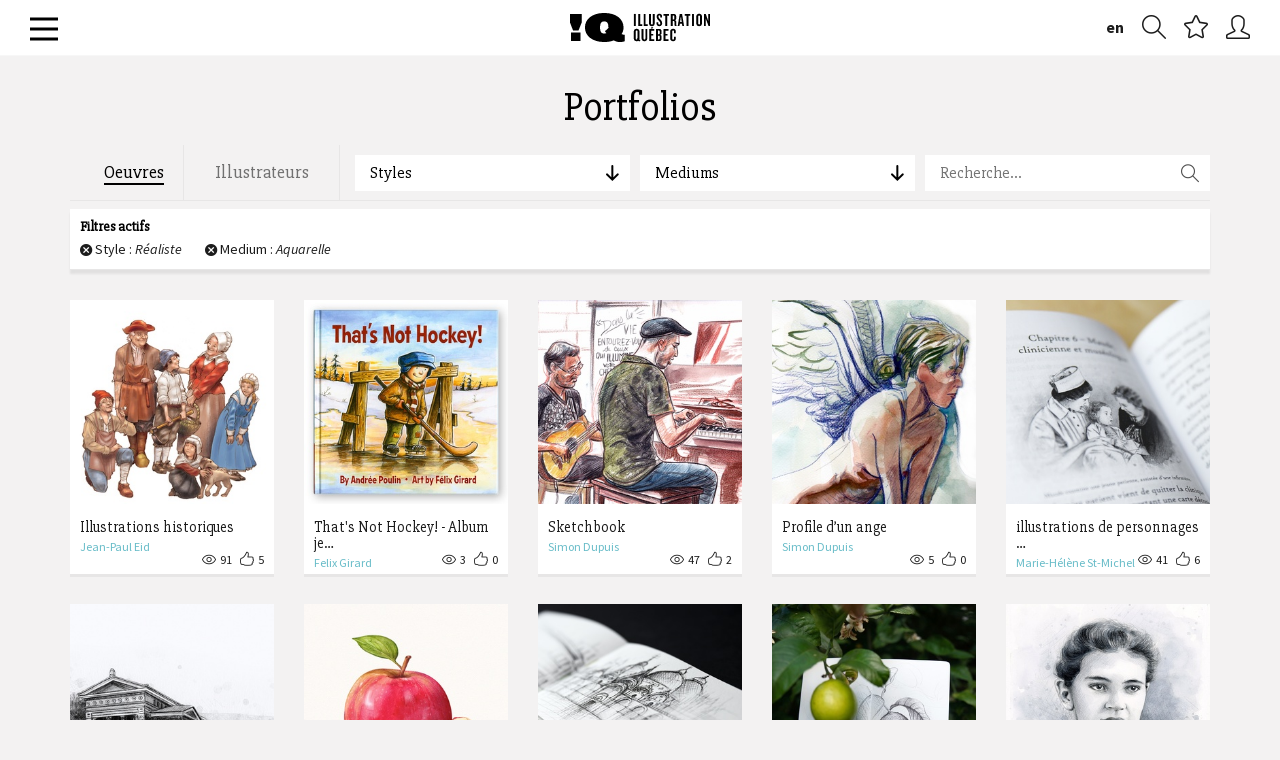

--- FILE ---
content_type: text/html; charset=utf-8
request_url: https://illustrationquebec.com/fr/portfolios/oeuvres/?medium=5&style=3
body_size: 12873
content:




<!DOCTYPE html>
<html lang="fr">
	<head>
		<!--
		DEBUG: False
		HOSTNAME: iq-linode
		NOW: 21 janvier 2026 13:17
		-->
		<meta charset="utf-8">
		<meta http-equiv="X-UA-Compatible" content="IE=edge">
		<meta name="viewport" content="width=device-width, initial-scale=1">
		<meta name="author" content="Illustration Québec - 2015">
		<meta name="google-site-verification" content="dyMxd2prq77IMMVGcmSHwgGqDOH2UIc8JW8jgYXUT94" />
		<meta name="msvalidate.01" content="395728E98C03DB9331932A1B1B820F4F" />

		<link rel="apple-touch-icon" sizes="57x57" href="/static/images/favicons/apple-icon-57x57.png">
		<link rel="apple-touch-icon" sizes="60x60" href="/static/images/favicons/apple-icon-60x60.png">
		<link rel="apple-touch-icon" sizes="72x72" href="/static/images/favicons/apple-icon-72x72.png">
		<link rel="apple-touch-icon" sizes="76x76" href="/static/images/favicons/apple-icon-76x76.png">
		<link rel="apple-touch-icon" sizes="114x114" href="/static/images/favicons/apple-icon-114x114.png">
		<link rel="apple-touch-icon" sizes="120x120" href="/static/images/favicons/apple-icon-120x120.png">
		<link rel="apple-touch-icon" sizes="144x144" href="/static/images/favicons/apple-icon-144x144.png">
		<link rel="apple-touch-icon" sizes="152x152" href="/static/images/favicons/apple-icon-152x152.png">
		<link rel="apple-touch-icon" sizes="180x180" href="/static/images/favicons/apple-icon-180x180.png">
		<link rel="icon" type="image/png" sizes="192x192"  href="/static/images/favicons/android-icon-192x192.png">
		<link rel="icon" type="image/png" sizes="32x32" href="/static/images/favicons/favicon-32x32.png">
		<link rel="icon" type="image/png" sizes="96x96" href="/static/images/favicons/favicon-96x96.png">
		<link rel="icon" type="image/png" sizes="16x16" href="/static/images/favicons/favicon-16x16.png">
		<link rel="manifest" href="/static/images/favicons/manifest.json">
		<meta name="msapplication-TileColor" content="#71cdda">
		<meta name="msapplication-TileImage" content="/static/images/favicons/ms-icon-144x144.png">
		<meta name="theme-color" content="#71cdda">

		<title>Illustration Québec - Oeuvres</title>
		
		<meta property="description" content="Nous représentons les meilleurs illustrateurs au Québec!" />
		

		
		<meta property="og:locale" content="fr_ca">
		<meta property="og:type" content="website">
		<meta property="og:title" content="Illustration Québec - Oeuvres">
		<meta property="og:site_name" content="Illustration Québec">
		
		<meta property="og:image" content="https://illustrationquebec.com/static/images/share-image.jpg?v=1" />
		
		
		<meta property="og:description" content="Nous représentons les meilleurs illustrateurs au Québec!" />
		

		<link href='//fonts.googleapis.com/css?family=Source+Sans+Pro:300,400,600,700,900,300italic,400italic,600italic,700italic,900italic|Source+Serif+Pro:400,600,700|Slabo+27px' rel='stylesheet' type='text/css'>
		<link rel="stylesheet" href="/static/CACHE/css/48789452b969.css" type="text/css" media="screen" />
		

		<!-- HTML5 shim and Respond.js IE8 support of HTML5 elements and media queries -->
		<!--[if lt IE 9]>
			<script src="https://oss.maxcdn.com/libs/html5shiv/3.7.0/html5shiv.js"></script>
			<script src="https://oss.maxcdn.com/libs/respond.js/1.4.2/respond.min.js"></script>
		<![endif]-->

		
		<script type="text/javascript">
		window.NREUM||(NREUM={}),__nr_require=function(t,e,n){function r(n){if(!e[n]){var o=e[n]={exports:{}};t[n][0].call(o.exports,function(e){var o=t[n][1][e];return r(o||e)},o,o.exports)}return e[n].exports}if("function"==typeof __nr_require)return __nr_require;for(var o=0;o<n.length;o++)r(n[o]);return r}({QJf3ax:[function(t,e){function n(t){function e(e,n,a){t&&t(e,n,a),a||(a={});for(var c=s(e),f=c.length,u=i(a,o,r),d=0;f>d;d++)c[d].apply(u,n);return u}function a(t,e){f[t]=s(t).concat(e)}function s(t){return f[t]||[]}function c(){return n(e)}var f={};return{on:a,emit:e,create:c,listeners:s,_events:f}}function r(){return{}}var o="nr@context",i=t("gos");e.exports=n()},{gos:"7eSDFh"}],ee:[function(t,e){e.exports=t("QJf3ax")},{}],3:[function(t){function e(t){try{i.console&&console.log(t)}catch(e){}}var n,r=t("ee"),o=t(1),i={};try{n=localStorage.getItem("__nr_flags").split(","),console&&"function"==typeof console.log&&(i.console=!0,-1!==n.indexOf("dev")&&(i.dev=!0),-1!==n.indexOf("nr_dev")&&(i.nrDev=!0))}catch(a){}i.nrDev&&r.on("internal-error",function(t){e(t.stack)}),i.dev&&r.on("fn-err",function(t,n,r){e(r.stack)}),i.dev&&(e("NR AGENT IN DEVELOPMENT MODE"),e("flags: "+o(i,function(t){return t}).join(", ")))},{1:22,ee:"QJf3ax"}],4:[function(t){function e(t,e,n,i,s){try{c?c-=1:r("err",[s||new UncaughtException(t,e,n)])}catch(f){try{r("ierr",[f,(new Date).getTime(),!0])}catch(u){}}return"function"==typeof a?a.apply(this,o(arguments)):!1}function UncaughtException(t,e,n){this.message=t||"Uncaught error with no additional information",this.sourceURL=e,this.line=n}function n(t){r("err",[t,(new Date).getTime()])}var r=t("handle"),o=t(6),i=t("ee"),a=window.onerror,s=!1,c=0;t("loader").features.err=!0,t(5),window.onerror=e;try{throw new Error}catch(f){"stack"in f&&(t(1),t(2),"addEventListener"in window&&t(3),window.XMLHttpRequest&&XMLHttpRequest.prototype&&XMLHttpRequest.prototype.addEventListener&&window.XMLHttpRequest&&XMLHttpRequest.prototype&&XMLHttpRequest.prototype.addEventListener&&!/CriOS/.test(navigator.userAgent)&&t(4),s=!0)}i.on("fn-start",function(){s&&(c+=1)}),i.on("fn-err",function(t,e,r){s&&(this.thrown=!0,n(r))}),i.on("fn-end",function(){s&&!this.thrown&&c>0&&(c-=1)}),i.on("internal-error",function(t){r("ierr",[t,(new Date).getTime(),!0])})},{1:9,2:8,3:6,4:10,5:3,6:23,ee:"QJf3ax",handle:"D5DuLP",loader:"G9z0Bl"}],5:[function(t){function e(){}if(window.performance&&window.performance.timing&&window.performance.getEntriesByType){var n=t("ee"),r=t("handle"),o=t(1),i=t(2);t("loader").features.stn=!0,t(3);var a=Event;n.on("fn-start",function(t){var e=t[0];e instanceof a&&(this.bstStart=Date.now())}),n.on("fn-end",function(t,e){var n=t[0];n instanceof a&&r("bst",[n,e,this.bstStart,Date.now()])}),o.on("fn-start",function(t,e,n){this.bstStart=Date.now(),this.bstType=n}),o.on("fn-end",function(t,e){r("bstTimer",[e,this.bstStart,Date.now(),this.bstType])}),i.on("fn-start",function(){this.bstStart=Date.now()}),i.on("fn-end",function(t,e){r("bstTimer",[e,this.bstStart,Date.now(),"requestAnimationFrame"])}),n.on("pushState-start",function(){this.time=Date.now(),this.startPath=location.pathname+location.hash}),n.on("pushState-end",function(){r("bstHist",[location.pathname+location.hash,this.startPath,this.time])}),"addEventListener"in window.performance&&(window.performance.addEventListener("webkitresourcetimingbufferfull",function(){r("bstResource",[window.performance.getEntriesByType("resource")]),window.performance.webkitClearResourceTimings()},!1),window.performance.addEventListener("resourcetimingbufferfull",function(){r("bstResource",[window.performance.getEntriesByType("resource")]),window.performance.clearResourceTimings()},!1)),document.addEventListener("scroll",e,!1),document.addEventListener("keypress",e,!1),document.addEventListener("click",e,!1)}},{1:9,2:8,3:7,ee:"QJf3ax",handle:"D5DuLP",loader:"G9z0Bl"}],6:[function(t,e){function n(t){i.inPlace(t,["addEventListener","removeEventListener"],"-",r)}function r(t){return t[1]}var o=t("ee").create(),i=t(1)(o),a=t("gos");if(e.exports=o,n(window),"getPrototypeOf"in Object){for(var s=document;s&&!s.hasOwnProperty("addEventListener");)s=Object.getPrototypeOf(s);s&&n(s);for(var c=XMLHttpRequest.prototype;c&&!c.hasOwnProperty("addEventListener");)c=Object.getPrototypeOf(c);c&&n(c)}else XMLHttpRequest.prototype.hasOwnProperty("addEventListener")&&n(XMLHttpRequest.prototype);o.on("addEventListener-start",function(t,e){function n(){return s}if(t[1]){var r=t[1];if("function"==typeof r){var s=a(r,"nr@wrapped",function(){return i(r,"fn-",n,r.name||"anonymous")});this.wrapped=t[1]=s,o.emit("initEventContext",[t,e],this.wrapped)}else"function"==typeof r.handleEvent&&i.inPlace(r,["handleEvent"],"fn-")}}),o.on("removeEventListener-start",function(t){var e=this.wrapped;e&&(t[1]=e)})},{1:24,ee:"QJf3ax",gos:"7eSDFh"}],7:[function(t,e){var n=t("ee").create(),r=t(1)(n);e.exports=n,r.inPlace(window.history,["pushState","replaceState"],"-")},{1:24,ee:"QJf3ax"}],8:[function(t,e){var n=t("ee").create(),r=t(1)(n);e.exports=n,r.inPlace(window,["requestAnimationFrame","mozRequestAnimationFrame","webkitRequestAnimationFrame","msRequestAnimationFrame"],"raf-"),n.on("raf-start",function(t){t[0]=r(t[0],"fn-")})},{1:24,ee:"QJf3ax"}],9:[function(t,e){function n(t,e,n){t[0]=i(t[0],"fn-",null,n)}function r(t,e,n){function r(){return a}this.ctx={};var a={"nr@context":this.ctx};o.emit("initTimerContext",[t,n],a),t[0]=i(t[0],"fn-",r,n)}var o=t("ee").create(),i=t(1)(o);e.exports=o,i.inPlace(window,["setTimeout","setImmediate"],"setTimer-"),i.inPlace(window,["setInterval"],"setInterval-"),i.inPlace(window,["clearTimeout","clearImmediate"],"clearTimeout-"),o.on("setInterval-start",n),o.on("setTimer-start",r)},{1:24,ee:"QJf3ax"}],10:[function(t,e){function n(){f.inPlace(this,p,"fn-",o)}function r(t,e){f.inPlace(e,["onreadystatechange"],"fn-")}function o(t,e){return e}function i(t,e){for(var n in t)e[n]=t[n];return e}var a=t("ee").create(),s=t(1),c=t(2),f=c(a),u=c(s),d=window.XMLHttpRequest,p=["onload","onerror","onabort","onloadstart","onloadend","onprogress","ontimeout"];e.exports=a,window.XMLHttpRequest=function(t){var e=new d(t);try{a.emit("new-xhr",[],e),e.hasOwnProperty("addEventListener")&&u.inPlace(e,["addEventListener","removeEventListener"],"-",o),e.addEventListener("readystatechange",n,!1)}catch(r){try{a.emit("internal-error",[r])}catch(i){}}return e},i(d,XMLHttpRequest),XMLHttpRequest.prototype=d.prototype,f.inPlace(XMLHttpRequest.prototype,["open","send"],"-xhr-",o),a.on("send-xhr-start",r),a.on("open-xhr-start",r)},{1:6,2:24,ee:"QJf3ax"}],11:[function(t){function e(t){var e=this.params,r=this.metrics;if(!this.ended){this.ended=!0;for(var i=0;c>i;i++)t.removeEventListener(s[i],this.listener,!1);if(!e.aborted){if(r.duration=(new Date).getTime()-this.startTime,4===t.readyState){e.status=t.status;var a=t.responseType,f="arraybuffer"===a||"blob"===a||"json"===a?t.response:t.responseText,u=n(f);if(u&&(r.rxSize=u),this.sameOrigin){var d=t.getResponseHeader("X-NewRelic-App-Data");d&&(e.cat=d.split(", ").pop())}}else e.status=0;r.cbTime=this.cbTime,o("xhr",[e,r,this.startTime])}}}function n(t){if("string"==typeof t&&t.length)return t.length;if("object"!=typeof t)return void 0;if("undefined"!=typeof ArrayBuffer&&t instanceof ArrayBuffer&&t.byteLength)return t.byteLength;if("undefined"!=typeof Blob&&t instanceof Blob&&t.size)return t.size;if("undefined"!=typeof FormData&&t instanceof FormData)return void 0;try{return JSON.stringify(t).length}catch(e){return void 0}}function r(t,e){var n=i(e),r=t.params;r.host=n.hostname+":"+n.port,r.pathname=n.pathname,t.sameOrigin=n.sameOrigin}if(window.XMLHttpRequest&&XMLHttpRequest.prototype&&XMLHttpRequest.prototype.addEventListener&&!/CriOS/.test(navigator.userAgent)){t("loader").features.xhr=!0;var o=t("handle"),i=t(2),a=t("ee"),s=["load","error","abort","timeout"],c=s.length,f=t(1),u=window.XMLHttpRequest;t(4),t(3),a.on("new-xhr",function(){this.totalCbs=0,this.called=0,this.cbTime=0,this.end=e,this.ended=!1,this.xhrGuids={}}),a.on("open-xhr-start",function(t){this.params={method:t[0]},r(this,t[1]),this.metrics={}}),a.on("open-xhr-end",function(t,e){"loader_config"in NREUM&&"xpid"in NREUM.loader_config&&this.sameOrigin&&e.setRequestHeader("X-NewRelic-ID",NREUM.loader_config.xpid)}),a.on("send-xhr-start",function(t,e){var r=this.metrics,o=t[0],i=this;if(r&&o){var f=n(o);f&&(r.txSize=f)}this.startTime=(new Date).getTime(),this.listener=function(t){try{"abort"===t.type&&(i.params.aborted=!0),("load"!==t.type||i.called===i.totalCbs&&(i.onloadCalled||"function"!=typeof e.onload))&&i.end(e)}catch(n){try{a.emit("internal-error",[n])}catch(r){}}};for(var u=0;c>u;u++)e.addEventListener(s[u],this.listener,!1)}),a.on("xhr-cb-time",function(t,e,n){this.cbTime+=t,e?this.onloadCalled=!0:this.called+=1,this.called!==this.totalCbs||!this.onloadCalled&&"function"==typeof n.onload||this.end(n)}),a.on("xhr-load-added",function(t,e){var n=""+f(t)+!!e;this.xhrGuids&&!this.xhrGuids[n]&&(this.xhrGuids[n]=!0,this.totalCbs+=1)}),a.on("xhr-load-removed",function(t,e){var n=""+f(t)+!!e;this.xhrGuids&&this.xhrGuids[n]&&(delete this.xhrGuids[n],this.totalCbs-=1)}),a.on("addEventListener-end",function(t,e){e instanceof u&&"load"===t[0]&&a.emit("xhr-load-added",[t[1],t[2]],e)}),a.on("removeEventListener-end",function(t,e){e instanceof u&&"load"===t[0]&&a.emit("xhr-load-removed",[t[1],t[2]],e)}),a.on("fn-start",function(t,e,n){e instanceof u&&("onload"===n&&(this.onload=!0),("load"===(t[0]&&t[0].type)||this.onload)&&(this.xhrCbStart=(new Date).getTime()))}),a.on("fn-end",function(t,e){this.xhrCbStart&&a.emit("xhr-cb-time",[(new Date).getTime()-this.xhrCbStart,this.onload,e],e)})}},{1:"XL7HBI",2:12,3:10,4:6,ee:"QJf3ax",handle:"D5DuLP",loader:"G9z0Bl"}],12:[function(t,e){e.exports=function(t){var e=document.createElement("a"),n=window.location,r={};e.href=t,r.port=e.port;var o=e.href.split("://");return!r.port&&o[1]&&(r.port=o[1].split("/")[0].split("@").pop().split(":")[1]),r.port&&"0"!==r.port||(r.port="https"===o[0]?"443":"80"),r.hostname=e.hostname||n.hostname,r.pathname=e.pathname,r.protocol=o[0],"/"!==r.pathname.charAt(0)&&(r.pathname="/"+r.pathname),r.sameOrigin=!e.hostname||e.hostname===document.domain&&e.port===n.port&&e.protocol===n.protocol,r}},{}],13:[function(t,e){function n(t){return function(){r(t,[(new Date).getTime()].concat(i(arguments)))}}var r=t("handle"),o=t(1),i=t(2);"undefined"==typeof window.newrelic&&(newrelic=window.NREUM);var a=["setPageViewName","addPageAction","setCustomAttribute","finished","addToTrace","inlineHit","noticeError"];o(a,function(t,e){window.NREUM[e]=n("api-"+e)}),e.exports=window.NREUM},{1:22,2:23,handle:"D5DuLP"}],gos:[function(t,e){e.exports=t("7eSDFh")},{}],"7eSDFh":[function(t,e){function n(t,e,n){if(r.call(t,e))return t[e];var o=n();if(Object.defineProperty&&Object.keys)try{return Object.defineProperty(t,e,{value:o,writable:!0,enumerable:!1}),o}catch(i){}return t[e]=o,o}var r=Object.prototype.hasOwnProperty;e.exports=n},{}],D5DuLP:[function(t,e){function n(t,e,n){return r.listeners(t).length?r.emit(t,e,n):void(r.q&&(r.q[t]||(r.q[t]=[]),r.q[t].push(e)))}var r=t("ee").create();e.exports=n,n.ee=r,r.q={}},{ee:"QJf3ax"}],handle:[function(t,e){e.exports=t("D5DuLP")},{}],XL7HBI:[function(t,e){function n(t){var e=typeof t;return!t||"object"!==e&&"function"!==e?-1:t===window?0:i(t,o,function(){return r++})}var r=1,o="nr@id",i=t("gos");e.exports=n},{gos:"7eSDFh"}],id:[function(t,e){e.exports=t("XL7HBI")},{}],G9z0Bl:[function(t,e){function n(){var t=p.info=NREUM.info,e=f.getElementsByTagName("script")[0];if(t&&t.licenseKey&&t.applicationID&&e){s(d,function(e,n){e in t||(t[e]=n)});var n="https"===u.split(":")[0]||t.sslForHttp;p.proto=n?"https://":"http://",a("mark",["onload",i()]);var r=f.createElement("script");r.src=p.proto+t.agent,e.parentNode.insertBefore(r,e)}}function r(){"complete"===f.readyState&&o()}function o(){a("mark",["domContent",i()])}function i(){return(new Date).getTime()}var a=t("handle"),s=t(1),c=window,f=c.document;t(2);var u=(""+location).split("?")[0],d={beacon:"bam.nr-data.net",errorBeacon:"bam.nr-data.net",agent:"js-agent.newrelic.com/nr-768.min.js"},p=e.exports={offset:i(),origin:u,features:{}};f.addEventListener?(f.addEventListener("DOMContentLoaded",o,!1),c.addEventListener("load",n,!1)):(f.attachEvent("onreadystatechange",r),c.attachEvent("onload",n)),a("mark",["firstbyte",i()])},{1:22,2:13,handle:"D5DuLP"}],loader:[function(t,e){e.exports=t("G9z0Bl")},{}],22:[function(t,e){function n(t,e){var n=[],o="",i=0;for(o in t)r.call(t,o)&&(n[i]=e(o,t[o]),i+=1);return n}var r=Object.prototype.hasOwnProperty;e.exports=n},{}],23:[function(t,e){function n(t,e,n){e||(e=0),"undefined"==typeof n&&(n=t?t.length:0);for(var r=-1,o=n-e||0,i=Array(0>o?0:o);++r<o;)i[r]=t[e+r];return i}e.exports=n},{}],24:[function(t,e){function n(t){return!(t&&"function"==typeof t&&t.apply&&!t[i])}var r=t("ee"),o=t(1),i="nr@original",a=Object.prototype.hasOwnProperty;e.exports=function(t){function e(t,e,r,a){function nrWrapper(){var n,i,s,f;try{i=this,n=o(arguments),s=r&&r(n,i)||{}}catch(d){u([d,"",[n,i,a],s])}c(e+"start",[n,i,a],s);try{return f=t.apply(i,n)}catch(p){throw c(e+"err",[n,i,p],s),p}finally{c(e+"end",[n,i,f],s)}}return n(t)?t:(e||(e=""),nrWrapper[i]=t,f(t,nrWrapper),nrWrapper)}function s(t,r,o,i){o||(o="");var a,s,c,f="-"===o.charAt(0);for(c=0;c<r.length;c++)s=r[c],a=t[s],n(a)||(t[s]=e(a,f?s+o:o,i,s))}function c(e,n,r){try{t.emit(e,n,r)}catch(o){u([o,e,n,r])}}function f(t,e){if(Object.defineProperty&&Object.keys)try{var n=Object.keys(t);return n.forEach(function(n){Object.defineProperty(e,n,{get:function(){return t[n]},set:function(e){return t[n]=e,e}})}),e}catch(r){u([r])}for(var o in t)a.call(t,o)&&(e[o]=t[o]);return e}function u(e){try{t.emit("internal-error",e)}catch(n){}}return t||(t=r),e.inPlace=s,e.flag=i,e}},{1:23,ee:"QJf3ax"}]},{},["G9z0Bl",4,11,5]);
		;NREUM.info={beacon:"bam.nr-data.net",errorBeacon:"bam.nr-data.net",licenseKey:"b3d31a974a",applicationID:"13123347",sa:1,agent:"js-agent.newrelic.com/nr-768.min.js"}
		</script>

		
		<script src="/static/vendors/jquery/dist/jquery.min.js"></script>
		<script data-main="/static/js/init" src="/static/vendors/requirejs/require.js"></script>
		<script type="text/javascript" src="//maps.googleapis.com/maps/api/js?sensor=true&language=fr"></script>

		<script src="/static/js/locales/fr.js"></script>
		<script src="/static/hitcount/hitcount-jquery.js"></script>
		<script src="/static/vendors/prefixfree/prefixfree.min.js"></script>
		
		<script>
		var BASE_TITLE = "Illustration Québec";
		var LANGUAGE_CODE = "fr";
		var STATIC_URL = "/static/";
		var CURRENT_DOMAIN = "illustrationquebec.com";
		</script>
		
		

	</head>

	<body class="fr ">

		




<section id="primary-nav" class="">

	<div class="inner-relative auto-height">

		<a href="#" id="burger"><span></span></a>

		<h1 id="brand">
			<a href="/fr/"><img src="/static/svg/logo-iq.svg" alt="Illustration Québec" class="svg"></a>
		</h1>

		<nav id="utils">
			<ul class="unstyled">				
				
				
				
				
					
				
					
					<a href="/en/portfolios/oeuvres/" class="language-switch hidden-xs">en</a>
					
											
				
				<li><a href="/fr/portfolios/oeuvres/" class="add-to-favorites hint--bounce hint--left hidden-xs" data-hint="Recherche" data-open-search-modal><i class="icon-zoom"></i></a></li>
				<li><a href="#" id="nav-favorites" class="hint--bounce hint--left" data-hint="Favoris"><i class="icon-star"></i></a></li>
				
				<li><a href="/fr/connexion/" class="hint--bounce hint--left" data-hint="Connexion"><i class="icon-user"></i></a></li>
				
				
			</ul>
		</nav>

	</div>

</section>

<nav id="menu-content" class="hide">

	<div class="container-fluid">

		<div class="row">

			<section class="col-sm-3">

				




<header>
	<h3><a href="/fr/a-propos/" class="dropdown-toggle" data-toggle="dropdown" role="button" aria-expanded="false">À propos</a></h3>
</header>

<ul class="sub-menu unstyled" role="menu">
	
	
	<li><a href="/fr/a-propos/lassociation/">L&#39;Association</a></li>
	
	<li><a href="/fr/a-propos/historique/">Historique</a></li>
	
	<li><a href="/fr/a-propos/services/">Les avantages d&#39;être membre</a></li>
	
	<li><a href="/fr/a-propos/equipe-et-partenaires/">Équipe et partenaires</a></li>
	
	<li><a href="/fr/a-propos/nous-joindre/">Nous joindre</a></li>
	
</ul>

			</section>

			<section class="col-sm-3">

				




<header>
	<h3><a href="/fr/portfolios/oeuvres/" class="dropdown-toggle" data-toggle="dropdown" role="button" aria-expanded="false">Portfolios</a></h3>
</header>

<ul class="unstyled">
	<li><a href="/fr/portfolios/oeuvres/" class="btn-cta block with-chevron">Voir toutes les oeuvres <i class="icon-arrow-right"></i></a></li>
	<li><a href="/fr/portfolios/auteurs/" class="btn-cta block with-chevron">Voir tous les illustrateurs <i class="icon-arrow-right"></i></a></li>
	
	<li><a href="/fr/inscription/" class="btn-cta block with-chevron"><strong>Devenir membre</strong> <i class="icon-user"></i></a></li>
	
	
</ul>







			</section>

			<section class="col-sm-3">

				



<header>
	<h3><a href="/fr/activites/">Activités</a></h3>
</header>

<ul class="sub-menu no-border unstyled">
	
	
	<li><a href="/fr/activites/categorie/actualites/">Actualités</a></li>
	
	<li><a href="/fr/activites/categorie/developpement-professionnel/">Développement professionnel</a></li>
	
	<li><a href="/fr/activites/categorie/evenements/">Événements</a></li>
	
	<li><a href="/fr/activites/categorie/expositions/">Expositions</a></li>
	
	<li><a href="/fr/activites/categorie/entrevues/">Entrevues</a></li>
	
	<li><a href="/fr/activites/categorie/communique-de-presse/"></a></li>
						
</ul>

			</section>

			<section class="col-sm-3">

				



<header>
	<h3><a href="/fr/outils/" class="dropdown-toggle" data-toggle="dropdown" role="button" aria-expanded="false">Outils</a></h3>
</header>

<ul class="sub-menu unstyled" role="menu">
	
	
	<li><a href="/fr/outils/kit-de-survie/">Kit de survie</a></li>
	
	<li><a href="/fr/outils/contrats/">Contrats</a></li>
	
	<li><a href="/fr/outils/facture/">Facture</a></li>
	
	<li><a href="/fr/outils/grille-tarifaire/">Grilles tarifaires : références</a></li>
	
	<li><a href="/fr/outils/liens-utiles/">Liens utiles</a></li>
	
	<li><a href="/fr/outils/babillard/">Babillard</a></li>
	
</ul>
				

<nav id="social-links" class="clearfix">
	<h4>Suivez-nous</h4>
	<ul class="unstyled">
		<li><a href="https://www.facebook.com/IllustrationQuebec?fref=ts" target="_blank"><i class="icon-facebook"></i></a></li>
		<li><a href="https://twitter.com/illustrationqc" target="_blank"><i class="icon-twitter"></i></a></li>
		<li><a href="https://vimeo.com/illustrationquebec" target="_blank"><i class="icon-vimeo"></i></a></li>
		<li><a href="https://www.instagram.com/illustrationquebec" target="_blank"><i class="ion-social-instagram"></i></a></li>
	</ul>
</nav>


			</section>

				


		</div>

	</div>

</nav>


		

		
		<main id="main-content" role="main">
			

<span data-ajax-container>

	


<section id="portfolios-index" class="container">

	<div class="row">
		<header class="page-header">
			<h1 id="results-title">Portfolios</h1>
		</header>
	</div>

	<div class="row">
		


<!-- _menu-filtre.html -->
<nav id="portfolios-filters" class="col-xs-12">

	<aside id="filter-tabs" class="col-xs-12 col-sm-4 col-md-3">
		<ul class="unstyled">
			<li><a href="/fr/portfolios/oeuvres/" data-title="Oeuvres" class="active">Oeuvres</a></li>
			<li><a href="/fr/portfolios/auteurs/" data-title="Illustrateurs" class="">Illustrateurs</a></li>
		</ul>
	</aside>

	<aside id="filter-dropdowns" class="col-xs-12 col-sm-8 col-md-9">

		

		<ul class="unstyled filtres-menu">

			<li class="col-sm-4">
				<a class="filters-dropdown">Styles <i class="icon-arrow-left"></i></a>
				<div class="menu-content">
					<aside class="col-md-6">
						<h4>Plus populaires</h4>
						




<div class="scroll-area">
	
		<h5>A</h5>

		<ul class="unstyled">
			
			  <li class=""><a href="/fr/portfolios/oeuvres/?style=7&medium=5">Animation</a></li>
			
			  <li class=""><a href="/fr/portfolios/oeuvres/?style=10&medium=5">Art graphique</a></li>
			
		</ul>
	
		<h5>B</h5>

		<ul class="unstyled">
			
			  <li class=""><a href="/fr/portfolios/oeuvres/?style=14&medium=5">Bande dessinée</a></li>
			
		</ul>
	
		<h5>C</h5>

		<ul class="unstyled">
			
			  <li class=""><a href="/fr/portfolios/oeuvres/?style=17&medium=5">Caricature</a></li>
			
		</ul>
	
		<h5>D</h5>

		<ul class="unstyled">
			
			  <li class=""><a href="/fr/portfolios/oeuvres/?style=20&medium=5">Dessin 3 D</a></li>
			
		</ul>
	
		<h5>F</h5>

		<ul class="unstyled">
			
			  <li class=""><a href="/fr/portfolios/oeuvres/?style=23&medium=5">Fantaisiste</a></li>
			
		</ul>
	
		<h5>H</h5>

		<ul class="unstyled">
			
			  <li class=""><a href="/fr/portfolios/oeuvres/?style=25&medium=5">Humoristique</a></li>
			
		</ul>
	
		<h5>S</h5>

		<ul class="unstyled">
			
			  <li class=""><a href="/fr/portfolios/oeuvres/?style=28&medium=5">Satirique</a></li>
			
			  <li class=""><a href="/fr/portfolios/oeuvres/?style=29&medium=5">Storyboard</a></li>
			
		</ul>
	

	<ul class="unstyled">
		<li><a href="/fr/portfolios/oeuvres/?style=&medium=5">Tous</a></li>
	</ul>

</div>
					</aside>
				<aside class="col-md-6">
					<h4>Ordre alphabétique</h4>
					




<div class="scroll-area">
	
		<h5>A</h5>

		<ul class="unstyled">
			
			  <li class=""><a href="/fr/portfolios/oeuvres/?style=5&medium=5">Abstrait</a></li>
			
			  <li class=""><a href="/fr/portfolios/oeuvres/?style=7&medium=5">Animation</a></li>
			
			  <li class=""><a href="/fr/portfolios/oeuvres/?style=10&medium=5">Art graphique</a></li>
			
			  <li class=""><a href="/fr/portfolios/oeuvres/?style=8&medium=5">Art naïf</a></li>
			
			  <li class=""><a href="/fr/portfolios/oeuvres/?style=9&medium=5">Arts décoratifs</a></li>
			
		</ul>
	
		<h5>B</h5>

		<ul class="unstyled">
			
			  <li class=""><a href="/fr/portfolios/oeuvres/?style=14&medium=5">Bande dessinée</a></li>
			
			  <li class=""><a href="/fr/portfolios/oeuvres/?style=15&medium=5">Beaux-arts</a></li>
			
		</ul>
	
		<h5>C</h5>

		<ul class="unstyled">
			
			  <li class=""><a href="/fr/portfolios/oeuvres/?style=16&medium=5">Calligraphie</a></li>
			
			  <li class=""><a href="/fr/portfolios/oeuvres/?style=17&medium=5">Caricature</a></li>
			
			  <li class=""><a href="/fr/portfolios/oeuvres/?style=18&medium=5">Conceptuel</a></li>
			
		</ul>
	
		<h5>D</h5>

		<ul class="unstyled">
			
			  <li class=""><a href="/fr/portfolios/oeuvres/?style=19&medium=5">Design</a></li>
			
			  <li class=""><a href="/fr/portfolios/oeuvres/?style=20&medium=5">Dessin 3 D</a></li>
			
			  <li class=""><a href="/fr/portfolios/oeuvres/?style=21&medium=5">Dessin animé</a></li>
			
			  <li class=""><a href="/fr/portfolios/oeuvres/?style=22&medium=5">Dessin au trait</a></li>
			
		</ul>
	
		<h5>E</h5>

		<ul class="unstyled">
			
			  <li class=""><a href="/fr/portfolios/oeuvres/?style=12&medium=5">Effets Spéciaux</a></li>
			
		</ul>
	
		<h5>F</h5>

		<ul class="unstyled">
			
			  <li class=""><a href="/fr/portfolios/oeuvres/?style=23&medium=5">Fantaisiste</a></li>
			
			  <li class=""><a href="/fr/portfolios/oeuvres/?style=24&medium=5">Figuratif</a></li>
			
		</ul>
	
		<h5>G</h5>

		<ul class="unstyled">
			
			  <li class=""><a href="/fr/portfolios/oeuvres/?style=13&medium=5">Gravure</a></li>
			
		</ul>
	
		<h5>H</h5>

		<ul class="unstyled">
			
			  <li class=""><a href="/fr/portfolios/oeuvres/?style=25&medium=5">Humoristique</a></li>
			
		</ul>
	
		<h5>I</h5>

		<ul class="unstyled">
			
			  <li class=""><a href="/fr/portfolios/oeuvres/?style=26&medium=5">Impressioniste</a></li>
			
		</ul>
	
		<h5>P</h5>

		<ul class="unstyled">
			
			  <li class=""><a href="/fr/portfolios/oeuvres/?style=27&medium=5">Pointillisme</a></li>
			
			  <li class=""><a href="/fr/portfolios/oeuvres/?style=6&medium=5">Pop art</a></li>
			
		</ul>
	
		<h5>R</h5>

		<ul class="unstyled">
			
			  <li class="selected"><a href="/fr/portfolios/oeuvres/?style=3&medium=5">Réaliste</a></li>
			
		</ul>
	
		<h5>S</h5>

		<ul class="unstyled">
			
			  <li class=""><a href="/fr/portfolios/oeuvres/?style=28&medium=5">Satirique</a></li>
			
			  <li class=""><a href="/fr/portfolios/oeuvres/?style=29&medium=5">Storyboard</a></li>
			
			  <li class=""><a href="/fr/portfolios/oeuvres/?style=30&medium=5">Stylisé</a></li>
			
			  <li class=""><a href="/fr/portfolios/oeuvres/?style=31&medium=5">Surréaliste</a></li>
			
		</ul>
	

	<ul class="unstyled">
		<li><a href="/fr/portfolios/oeuvres/?style=&medium=5">Tous</a></li>
	</ul>

</div>
				</aside>
				</div>
			</li>

			<li class="col-sm-4">
				<a class="filters-dropdown">Mediums <i class="icon-arrow-left"></i></a>
				<div class="menu-content">
					<aside class="col-md-6">
						<h4>Plus populaires</h4>
					




<div class="scroll-area">
	
		<h5>A</h5>
		<ul class="unstyled">
	        
	          <li class="selected" ><a href="/fr/portfolios/oeuvres/?style=3&medium=5">Aquarelle</a></li>
	        
	          <li class="" ><a href="/fr/portfolios/oeuvres/?style=3&medium=7">Art vectoriel</a></li>
	        
	    </ul>
	
		<h5>C</h5>
		<ul class="unstyled">
	        
	          <li class="" ><a href="/fr/portfolios/oeuvres/?style=3&medium=9">Crayons de couleur</a></li>
	        
	    </ul>
	
		<h5>I</h5>
		<ul class="unstyled">
	        
	          <li class="" ><a href="/fr/portfolios/oeuvres/?style=3&medium=17">Illustration photographique</a></li>
	        
	    </ul>
	
		<h5>P</h5>
		<ul class="unstyled">
	        
	          <li class="" ><a href="/fr/portfolios/oeuvres/?style=3&medium=20">Pastel</a></li>
	        
	    </ul>
	
		<h5>T</h5>
		<ul class="unstyled">
	        
	          <li class="" ><a href="/fr/portfolios/oeuvres/?style=3&medium=28">Techniques mixtes</a></li>
	        
	    </ul>
	
	<ul class="unstyled">
		<li><a href="/fr/portfolios/oeuvres/?style=3&medium=">Tous</a></li>
	</ul>
</div>

					</aside>
					<aside class="col-md-6">
						<h4>Ordre alphabétique</h4>
						




<div class="scroll-area">
	
		<h5>A</h5>
		<ul class="unstyled">
	        
	          <li class="selected" ><a href="/fr/portfolios/oeuvres/?style=3&medium=5">Aquarelle</a></li>
	        
	          <li class="" ><a href="/fr/portfolios/oeuvres/?style=3&medium=6">Art numérique</a></li>
	        
	          <li class="" ><a href="/fr/portfolios/oeuvres/?style=3&medium=7">Art vectoriel</a></li>
	        
	          <li class="" ><a href="/fr/portfolios/oeuvres/?style=3&medium=3">Au crayon</a></li>
	        
	          <li class="" ><a href="/fr/portfolios/oeuvres/?style=3&medium=4">Aérographie</a></li>
	        
	    </ul>
	
		<h5>C</h5>
		<ul class="unstyled">
	        
	          <li class="" ><a href="/fr/portfolios/oeuvres/?style=3&medium=8">Collage</a></li>
	        
	          <li class="" ><a href="/fr/portfolios/oeuvres/?style=3&medium=9">Crayons de couleur</a></li>
	        
	    </ul>
	
		<h5>D</h5>
		<ul class="unstyled">
	        
	          <li class="" ><a href="/fr/portfolios/oeuvres/?style=3&medium=11">Dessin ou peinture textile</a></li>
	        
	          <li class="" ><a href="/fr/portfolios/oeuvres/?style=3&medium=10">Décalque de couleur</a></li>
	        
	    </ul>
	
		<h5>E</h5>
		<ul class="unstyled">
	        
	          <li class="" ><a href="/fr/portfolios/oeuvres/?style=3&medium=12">Encre et lavis</a></li>
	        
	    </ul>
	
		<h5>F</h5>
		<ul class="unstyled">
	        
	          <li class="" ><a href="/fr/portfolios/oeuvres/?style=3&medium=13">Fusain</a></li>
	        
	    </ul>
	
		<h5>G</h5>
		<ul class="unstyled">
	        
	          <li class="" ><a href="/fr/portfolios/oeuvres/?style=3&medium=14">Gouache</a></li>
	        
	          <li class="" ><a href="/fr/portfolios/oeuvres/?style=3&medium=16">Gravure sur bois</a></li>
	        
	          <li class="" ><a href="/fr/portfolios/oeuvres/?style=3&medium=15">Gravure à l&#39;eau-forte</a></li>
	        
	    </ul>
	
		<h5>I</h5>
		<ul class="unstyled">
	        
	          <li class="" ><a href="/fr/portfolios/oeuvres/?style=3&medium=17">Illustration photographique</a></li>
	        
	    </ul>
	
		<h5>M</h5>
		<ul class="unstyled">
	        
	          <li class="" ><a href="/fr/portfolios/oeuvres/?style=3&medium=18">Mosaïque</a></li>
	        
	    </ul>
	
		<h5>N</h5>
		<ul class="unstyled">
	        
	          <li class="" ><a href="/fr/portfolios/oeuvres/?style=3&medium=19">Noir et blanc</a></li>
	        
	    </ul>
	
		<h5>P</h5>
		<ul class="unstyled">
	        
	          <li class="" ><a href="/fr/portfolios/oeuvres/?style=3&medium=20">Pastel</a></li>
	        
	          <li class="" ><a href="/fr/portfolios/oeuvres/?style=3&medium=22">Peinture acrylique</a></li>
	        
	          <li class="" ><a href="/fr/portfolios/oeuvres/?style=3&medium=23">Peinture encaustique</a></li>
	        
	          <li class="" ><a href="/fr/portfolios/oeuvres/?style=3&medium=24">Peinture pulvérisée</a></li>
	        
	          <li class="" ><a href="/fr/portfolios/oeuvres/?style=3&medium=25">Peinture sur bois</a></li>
	        
	          <li class="" ><a href="/fr/portfolios/oeuvres/?style=3&medium=21">Peinture à l&#39;huile</a></li>
	        
	    </ul>
	
		<h5>S</h5>
		<ul class="unstyled">
	        
	          <li class="" ><a href="/fr/portfolios/oeuvres/?style=3&medium=26">Sculpture</a></li>
	        
	          <li class="" ><a href="/fr/portfolios/oeuvres/?style=3&medium=27">Sérigraphie</a></li>
	        
	    </ul>
	
		<h5>T</h5>
		<ul class="unstyled">
	        
	          <li class="" ><a href="/fr/portfolios/oeuvres/?style=3&medium=28">Techniques mixtes</a></li>
	        
	    </ul>
	
		<h5>À</h5>
		<ul class="unstyled">
	        
	          <li class="" ><a href="/fr/portfolios/oeuvres/?style=3&medium=2">À la plume</a></li>
	        
	    </ul>
	
	<ul class="unstyled">
		<li><a href="/fr/portfolios/oeuvres/?style=3&medium=">Tous</a></li>
	</ul>
</div>

					</aside>
				</div>
			</li>

			<li class="col-sm-4">
				<form action="/fr/recherche/" type="GET" class="search text-search">
					<input type="text" name="q" placeholder="Recherche..." >
					<button><i class="icon-zoom"></i></button>
				</form>
			</li>

			

		</ul>

		

		


	</aside>

	<hr class="clear-all hidden-xs">

</nav>

	</div>

	<div class="row">
		




<nav id="reset-filters">
	<h4>Filtres actifs</h4>
	<ul class="unstyled">
		
		<li><a href="?style=&medium=5"><i class="ion-close-circled"></i> Style : <em>Réaliste</em></a></li>
		
		
		<li><a href="?style=3&medium="><i class="ion-close-circled"></i> Medium : <em>Aquarelle</em></a></li>
		
		
	</ul>
</nav>

	</div>

	<div data-portfolios-ajax-results>

		<div class="results row">
			
				



<article class="project-thumb results-width col-md-5ths col-sm-4 col-xs-12">
	<a href="/fr/portfolios/oeuvres/artiste/jeanpauleid/660/">
		<figure class="swiper-container">
			<ul class="thumbs-preview swiper-wrapper unstyled">
			
								
				<li class="swiper-slide">
					



<picture>
			
				
		
		<img src="/media/cache/3c/64/3c64d2ce27c780ab70723e4989c13052.jpg" alt="La famille Godé - Centre d&#39;histoire de Montréal" class="img-responsive">
		

	
</picture>



				</li>
				
			
				
			
				
			
				
			
				
			
				
			
				
			
				
			
				
			
				
			
				
			
				
			
				
			
				
			
				
			
				
			
				
			
			</ul>
		</figure>
		<figcaption>
			<h4>Illustrations historiques</h4>
			<h5>Jean-Paul Eid</h5>
			<nav class="stats">
				<span><i class="icon-eye"></i> 91</span>
				<span><i class="icon-thumb"></i> 5</span>
			</nav>
		</figcaption>
	</a>
</article>

			
				



<article class="project-thumb results-width col-md-5ths col-sm-4 col-xs-12">
	<a href="/fr/portfolios/oeuvres/artiste/felixgirard/4348/">
		<figure class="swiper-container">
			<ul class="thumbs-preview swiper-wrapper unstyled">
			
								
				<li class="swiper-slide">
					



<picture>
			
				
		
		<img src="/media/cache/11/a1/11a1916e13343c79bd94821be8c0ab6a.jpg" alt="That&#39;s Not Hockey! - Version originale en anglais" class="img-responsive">
		

	
</picture>



				</li>
				
			
				
			
				
			
				
			
				
			
				
			
				
			
			</ul>
		</figure>
		<figcaption>
			<h4>That&#39;s Not Hockey! - Album je…</h4>
			<h5>Felix Girard</h5>
			<nav class="stats">
				<span><i class="icon-eye"></i> 3</span>
				<span><i class="icon-thumb"></i> 0</span>
			</nav>
		</figcaption>
	</a>
</article>

			
				



<article class="project-thumb results-width col-md-5ths col-sm-4 col-xs-12">
	<a href="/fr/portfolios/oeuvres/artiste/simondupuis/777/">
		<figure class="swiper-container">
			<ul class="thumbs-preview swiper-wrapper unstyled">
			
								
				<li class="swiper-slide">
					



<picture>
			
				
		
		<img src="/media/cache/07/bd/07bd60f8699ec1ee2194b30f71b0da11.jpg" alt="Jazzmen" class="img-responsive">
		

	
</picture>



				</li>
				
			
				
			
				
			
				
			
				
			
				
			
				
			
				
			
				
			
				
			
				
			
				
			
				
			
				
			
				
			
				
			
				
			
				
			
				
			
			</ul>
		</figure>
		<figcaption>
			<h4>Sketchbook</h4>
			<h5>Simon Dupuis</h5>
			<nav class="stats">
				<span><i class="icon-eye"></i> 47</span>
				<span><i class="icon-thumb"></i> 2</span>
			</nav>
		</figcaption>
	</a>
</article>

			
				



<article class="project-thumb results-width col-md-5ths col-sm-4 col-xs-12">
	<a href="/fr/portfolios/oeuvres/artiste/simondupuis/4996/">
		<figure class="swiper-container">
			<ul class="thumbs-preview swiper-wrapper unstyled">
			
								
				<li class="swiper-slide">
					



<picture>
			
				
		
		<img src="/media/cache/b4/99/b499e953f2dade3099c0d34007557f53.jpg" alt="Ange de profile" class="img-responsive">
		

	
</picture>



				</li>
				
			
			</ul>
		</figure>
		<figcaption>
			<h4>Profile d’un ange</h4>
			<h5>Simon Dupuis</h5>
			<nav class="stats">
				<span><i class="icon-eye"></i> 5</span>
				<span><i class="icon-thumb"></i> 0</span>
			</nav>
		</figcaption>
	</a>
</article>

			
				



<article class="project-thumb results-width col-md-5ths col-sm-4 col-xs-12">
	<a href="/fr/portfolios/oeuvres/artiste/MHStmichel_art/2648/">
		<figure class="swiper-container">
			<ul class="thumbs-preview swiper-wrapper unstyled">
			
								
				<li class="swiper-slide">
					



<picture>
			
				
		
		<img src="/media/cache/49/40/49405fd58bed620fc3dfdc7f59d56b63.jpg" alt="Maude et l&#39;infirmière" class="img-responsive">
		

	
</picture>



				</li>
				
			
				
			
				
			
				
			
				
			
				
			
				
			
				
			
				
			
				
			
				
			
				
			
				
			
				
			
				
			
				
			
				
			
				
			
			</ul>
		</figure>
		<figcaption>
			<h4>illustrations de personnages …</h4>
			<h5>Marie-Hélène St-Michel</h5>
			<nav class="stats">
				<span><i class="icon-eye"></i> 41</span>
				<span><i class="icon-thumb"></i> 6</span>
			</nav>
		</figcaption>
	</a>
</article>

			
				



<article class="project-thumb results-width col-md-5ths col-sm-4 col-xs-12">
	<a href="/fr/portfolios/oeuvres/artiste/MHStmichel_art/3851/">
		<figure class="swiper-container">
			<ul class="thumbs-preview swiper-wrapper unstyled">
			
								
				<li class="swiper-slide">
					



<picture>
			
				
		
		<img src="/media/cache/96/01/960180b4b5f512b702dbf0360d877c6e.jpg" alt="Musée Redpath - McGill" class="img-responsive">
		

	
</picture>



				</li>
				
			
				
			
				
			
				
			
				
			
				
			
				
			
				
			
				
			
				
			
				
			
				
			
			</ul>
		</figure>
		<figcaption>
			<h4>illustrations architecturales…</h4>
			<h5>Marie-Hélène St-Michel</h5>
			<nav class="stats">
				<span><i class="icon-eye"></i> 15</span>
				<span><i class="icon-thumb"></i> 0</span>
			</nav>
		</figcaption>
	</a>
</article>

			
				



<article class="project-thumb results-width col-md-5ths col-sm-4 col-xs-12">
	<a href="/fr/portfolios/oeuvres/artiste/MHStmichel_art/3863/">
		<figure class="swiper-container">
			<ul class="thumbs-preview swiper-wrapper unstyled">
			
								
				<li class="swiper-slide">
					



<picture>
			
				
		
		<img src="/media/cache/ea/d6/ead63b3d4bb95330243386c62be82007.jpg" alt="illustration de l&#39;étiquette du jus pétillant Pomona" class="img-responsive">
		

	
</picture>



				</li>
				
			
				
			
				
			
				
			
				
			
			</ul>
		</figure>
		<figcaption>
			<h4>Packaging Pomona / Ezi Brand …</h4>
			<h5>Marie-Hélène St-Michel</h5>
			<nav class="stats">
				<span><i class="icon-eye"></i> 9</span>
				<span><i class="icon-thumb"></i> 1</span>
			</nav>
		</figcaption>
	</a>
</article>

			
				



<article class="project-thumb results-width col-md-5ths col-sm-4 col-xs-12">
	<a href="/fr/portfolios/oeuvres/artiste/MHStmichel_art/3873/">
		<figure class="swiper-container">
			<ul class="thumbs-preview swiper-wrapper unstyled">
			
								
				<li class="swiper-slide">
					



<picture>
			
				
		
		<img src="/media/cache/55/4d/554dd212d9e6c08cc67d486848d58ed5.jpg" alt="Venise, Italie" class="img-responsive">
		

	
</picture>



				</li>
				
			
				
			
				
			
				
			
				
			
				
			
				
			
				
			
				
			
				
			
				
			
				
			
				
			
				
			
				
			
				
			
				
			
				
			
				
			
				
			
				
			
			</ul>
		</figure>
		<figcaption>
			<h4>Croquis voyage - architecture</h4>
			<h5>Marie-Hélène St-Michel</h5>
			<nav class="stats">
				<span><i class="icon-eye"></i> 3</span>
				<span><i class="icon-thumb"></i> 0</span>
			</nav>
		</figcaption>
	</a>
</article>

			
				



<article class="project-thumb results-width col-md-5ths col-sm-4 col-xs-12">
	<a href="/fr/portfolios/oeuvres/artiste/MHStmichel_art/3874/">
		<figure class="swiper-container">
			<ul class="thumbs-preview swiper-wrapper unstyled">
			
								
				<li class="swiper-slide">
					



<picture>
			
				
		
		<img src="/media/cache/d0/68/d068d66d090c1a9e7c213e570d00a5d2.jpg" alt="lime - Nouvelle-Zélande" class="img-responsive">
		

	
</picture>



				</li>
				
			
				
			
				
			
				
			
				
			
				
			
				
			
				
			
				
			
				
			
				
			
				
			
				
			
				
			
				
			
				
			
				
			
				
			
				
			
				
			
				
			
				
			
				
			
				
			
				
			
				
			
				
			
				
			
				
			
				
			
				
			
				
			
				
			
				
			
				
			
				
			
			</ul>
		</figure>
		<figcaption>
			<h4>Croquis voyage - nature</h4>
			<h5>Marie-Hélène St-Michel</h5>
			<nav class="stats">
				<span><i class="icon-eye"></i> 5</span>
				<span><i class="icon-thumb"></i> 1</span>
			</nav>
		</figcaption>
	</a>
</article>

			
				



<article class="project-thumb results-width col-md-5ths col-sm-4 col-xs-12">
	<a href="/fr/portfolios/oeuvres/artiste/MHStmichel_art/3877/">
		<figure class="swiper-container">
			<ul class="thumbs-preview swiper-wrapper unstyled">
			
								
				<li class="swiper-slide">
					



<picture>
			
				
		
		<img src="/media/cache/5a/54/5a541a33561e1013bdcd52e4669dca6c.jpg" alt="portrait de Maude Abbott" class="img-responsive">
		

	
</picture>



				</li>
				
			
				
			
				
			
				
			
				
			
				
			
			</ul>
		</figure>
		<figcaption>
			<h4>portrait historique / niveaux…</h4>
			<h5>Marie-Hélène St-Michel</h5>
			<nav class="stats">
				<span><i class="icon-eye"></i> 8</span>
				<span><i class="icon-thumb"></i> 1</span>
			</nav>
		</figcaption>
	</a>
</article>

			
				



<article class="project-thumb results-width col-md-5ths col-sm-4 col-xs-12">
	<a href="/fr/portfolios/oeuvres/artiste/MHStmichel_art/5067/">
		<figure class="swiper-container">
			<ul class="thumbs-preview swiper-wrapper unstyled">
			
								
				<li class="swiper-slide">
					



<picture>
	
	
		
		<img src="/media/cache/8c/f2/8cf2974b2f1eed197d0122c5b84ec1f2.jpg" alt="illustration algue" class="img-responsive">
		

	
</picture>



				</li>
				
			
				
			
				
			
				
			
				
			
			</ul>
		</figure>
		<figcaption>
			<h4>Packaging Seatea Kombucha / G…</h4>
			<h5>Marie-Hélène St-Michel</h5>
			<nav class="stats">
				<span><i class="icon-eye"></i> 6</span>
				<span><i class="icon-thumb"></i> 0</span>
			</nav>
		</figcaption>
	</a>
</article>

			
				



<article class="project-thumb results-width col-md-5ths col-sm-4 col-xs-12">
	<a href="/fr/portfolios/oeuvres/artiste/MHStmichel_art/5069/">
		<figure class="swiper-container">
			<ul class="thumbs-preview swiper-wrapper unstyled">
			
								
				<li class="swiper-slide">
					



<picture>
			
				
		
		<img src="/media/cache/57/e1/57e13f17c611cb2ed1ee86bdc52420b2.jpg" alt="portrait Jolivet" class="img-responsive">
		

	
</picture>



				</li>
				
			
				
			
				
			
				
			
				
			
				
			
				
			
				
			
				
			
				
			
				
			
				
			
			</ul>
		</figure>
		<figcaption>
			<h4>L&#39;affaire Jolivet / La Presse</h4>
			<h5>Marie-Hélène St-Michel</h5>
			<nav class="stats">
				<span><i class="icon-eye"></i> 5</span>
				<span><i class="icon-thumb"></i> 0</span>
			</nav>
		</figcaption>
	</a>
</article>

			
				



<article class="project-thumb results-width col-md-5ths col-sm-4 col-xs-12">
	<a href="/fr/portfolios/oeuvres/artiste/MHStmichel_art/5070/">
		<figure class="swiper-container">
			<ul class="thumbs-preview swiper-wrapper unstyled">
			
								
				<li class="swiper-slide">
					



<picture>
			
				
		
		<img src="/media/cache/ea/62/ea62aada94d579db439c9779b00bd685.jpg" alt="motif dahlia et monstera" class="img-responsive">
		

	
</picture>



				</li>
				
			
				
			
				
			
				
			
				
			
				
			
				
			
				
			
				
			
				
			
				
			
				
			
				
			
			</ul>
		</figure>
		<figcaption>
			<h4>motif dahlia et monstera / Le…</h4>
			<h5>Marie-Hélène St-Michel</h5>
			<nav class="stats">
				<span><i class="icon-eye"></i> 3</span>
				<span><i class="icon-thumb"></i> 0</span>
			</nav>
		</figcaption>
	</a>
</article>

			
				



<article class="project-thumb results-width col-md-5ths col-sm-4 col-xs-12">
	<a href="/fr/portfolios/oeuvres/artiste/MHStmichel_art/5071/">
		<figure class="swiper-container">
			<ul class="thumbs-preview swiper-wrapper unstyled">
			
								
				<li class="swiper-slide">
					



<picture>
	
	
		
		<img src="/media/cache/8f/e9/8fe9a7c2e3123f0274c9718864b21105.jpg" alt="Illustration renouée japonaise" class="img-responsive">
		

	
</picture>



				</li>
				
			
				
			
				
			
				
			
				
			
				
			
				
			
				
			
				
			
			</ul>
		</figure>
		<figcaption>
			<h4>Illustration renouée japonais…</h4>
			<h5>Marie-Hélène St-Michel</h5>
			<nav class="stats">
				<span><i class="icon-eye"></i> 4</span>
				<span><i class="icon-thumb"></i> 0</span>
			</nav>
		</figcaption>
	</a>
</article>

			
				



<article class="project-thumb results-width col-md-5ths col-sm-4 col-xs-12">
	<a href="/fr/portfolios/oeuvres/artiste/MHStmichel_art/5073/">
		<figure class="swiper-container">
			<ul class="thumbs-preview swiper-wrapper unstyled">
			
								
				<li class="swiper-slide">
					



<picture>
			
				
		
		<img src="/media/cache/fc/d6/fcd6f5c464ab6587f634602f2ee6ed66.jpg" alt="couverture d&#39;agenda - Illustration main astrale" class="img-responsive">
		

	
</picture>



				</li>
				
			
				
			
				
			
				
			
			</ul>
		</figure>
		<figcaption>
			<h4>Main astrale, couvertures pro…</h4>
			<h5>Marie-Hélène St-Michel</h5>
			<nav class="stats">
				<span><i class="icon-eye"></i> 2</span>
				<span><i class="icon-thumb"></i> 0</span>
			</nav>
		</figcaption>
	</a>
</article>

			
				



<article class="project-thumb results-width col-md-5ths col-sm-4 col-xs-12">
	<a href="/fr/portfolios/oeuvres/artiste/MHStmichel_art/5291/">
		<figure class="swiper-container">
			<ul class="thumbs-preview swiper-wrapper unstyled">
			
								
				<li class="swiper-slide">
					



<picture>
			
				
		
		<img src="/media/cache/97/33/9733039665d48346f76f8b8b3170e36e.jpg" alt="illustration de baril pour l&#39;étiquette &#39;&#39;Illicit Moonshine&#39;&#39;" class="img-responsive">
		

	
</picture>



				</li>
				
			
				
			
				
			
				
			
				
			
				
			
				
			
				
			
				
			
			</ul>
		</figure>
		<figcaption>
			<h4>Packaging Illicit Moonshine /…</h4>
			<h5>Marie-Hélène St-Michel</h5>
			<nav class="stats">
				<span><i class="icon-eye"></i> 3</span>
				<span><i class="icon-thumb"></i> 0</span>
			</nav>
		</figcaption>
	</a>
</article>

			
				



<article class="project-thumb results-width col-md-5ths col-sm-4 col-xs-12">
	<a href="/fr/portfolios/oeuvres/artiste/MHStmichel_art/5540/">
		<figure class="swiper-container">
			<ul class="thumbs-preview swiper-wrapper unstyled">
			
								
				<li class="swiper-slide">
					



<picture>
			
				
		
		<img src="/media/cache/e5/63/e5637bcb2d63b8a6b783c4564ed5486a.jpg" alt="Illustration pour le magazine Nouveau projet - entrevue avec Marc Séguin" class="img-responsive">
		

	
</picture>



				</li>
				
			
				
			
				
			
				
			
				
			
				
			
				
			
				
			
			</ul>
		</figure>
		<figcaption>
			<h4>illustration atelier Marc Ség…</h4>
			<h5>Marie-Hélène St-Michel</h5>
			<nav class="stats">
				<span><i class="icon-eye"></i> 5</span>
				<span><i class="icon-thumb"></i> 0</span>
			</nav>
		</figcaption>
	</a>
</article>

			
				



<article class="project-thumb results-width col-md-5ths col-sm-4 col-xs-12">
	<a href="/fr/portfolios/oeuvres/artiste/MHStmichel_art/5543/">
		<figure class="swiper-container">
			<ul class="thumbs-preview swiper-wrapper unstyled">
			
								
				<li class="swiper-slide">
					



<picture>
			
				
		
		<img src="/media/cache/43/d1/43d12aa7c868a68aa92d65dfd53d5e71.jpg" alt="libellule" class="img-responsive">
		

	
</picture>



				</li>
				
			
				
			
				
			
				
			
				
			
				
			
				
			
				
			
				
			
				
			
				
			
				
			
				
			
				
			
				
			
			</ul>
		</figure>
		<figcaption>
			<h4>Panneau espèces et écosystème…</h4>
			<h5>Marie-Hélène St-Michel</h5>
			<nav class="stats">
				<span><i class="icon-eye"></i> 3</span>
				<span><i class="icon-thumb"></i> 0</span>
			</nav>
		</figcaption>
	</a>
</article>

			
				



<article class="project-thumb results-width col-md-5ths col-sm-4 col-xs-12">
	<a href="/fr/portfolios/oeuvres/artiste/MHStmichel_art/5865/">
		<figure class="swiper-container">
			<ul class="thumbs-preview swiper-wrapper unstyled">
			
								
				<li class="swiper-slide">
					



<picture>
			
				
		
		<img src="/media/cache/ff/97/ff977fba6f778ab21e1afda609f867e4.jpg" alt="illustration de couverture" class="img-responsive">
		

	
</picture>



				</li>
				
			
				
			
				
			
			</ul>
		</figure>
		<figcaption>
			<h4>illustration de couverture / …</h4>
			<h5>Marie-Hélène St-Michel</h5>
			<nav class="stats">
				<span><i class="icon-eye"></i> 0</span>
				<span><i class="icon-thumb"></i> 0</span>
			</nav>
		</figcaption>
	</a>
</article>

			
				



<article class="project-thumb results-width col-md-5ths col-sm-4 col-xs-12">
	<a href="/fr/portfolios/oeuvres/artiste/MHStmichel_art/5867/">
		<figure class="swiper-container">
			<ul class="thumbs-preview swiper-wrapper unstyled">
			
								
				<li class="swiper-slide">
					



<picture>
			
				
		
		<img src="/media/cache/2b/a2/2ba2c1dbddd785b2377096b351b8522d.jpg" alt="projet fictif &#39;&#39;Le premier pas vers la guérison&#39;&#39;" class="img-responsive">
		

	
</picture>



				</li>
				
			
			</ul>
		</figure>
		<figcaption>
			<h4>illustration de couverture / …</h4>
			<h5>Marie-Hélène St-Michel</h5>
			<nav class="stats">
				<span><i class="icon-eye"></i> 4</span>
				<span><i class="icon-thumb"></i> 0</span>
			</nav>
		</figcaption>
	</a>
</article>

			
				



<article class="project-thumb results-width col-md-5ths col-sm-4 col-xs-12">
	<a href="/fr/portfolios/oeuvres/artiste/MHStmichel_art/5868/">
		<figure class="swiper-container">
			<ul class="thumbs-preview swiper-wrapper unstyled">
			
								
				<li class="swiper-slide">
					



<picture>
			
				
		
		<img src="/media/cache/36/eb/36eb1c00136299163c8a01645375817e.jpg" alt="illustration de couverture / projet fictif &#39;&#39;Hommage&#39;&#39;" class="img-responsive">
		

	
</picture>



				</li>
				
			
			</ul>
		</figure>
		<figcaption>
			<h4>illustration de couverture / …</h4>
			<h5>Marie-Hélène St-Michel</h5>
			<nav class="stats">
				<span><i class="icon-eye"></i> 3</span>
				<span><i class="icon-thumb"></i> 0</span>
			</nav>
		</figcaption>
	</a>
</article>

			
				



<article class="project-thumb results-width col-md-5ths col-sm-4 col-xs-12">
	<a href="/fr/portfolios/oeuvres/artiste/MHStmichel_art/5891/">
		<figure class="swiper-container">
			<ul class="thumbs-preview swiper-wrapper unstyled">
			
								
				<li class="swiper-slide">
					



<picture>
			
				
		
		<img src="/media/cache/45/af/45af4ce7b9aba337d441a097d0f5cb55.jpg" alt="Packaging Liqueur de Bleuets / Beemer" class="img-responsive">
		

	
</picture>



				</li>
				
			
				
			
				
			
				
			
				
			
				
			
				
			
				
			
				
			
				
			
				
			
				
			
				
			
				
			
			</ul>
		</figure>
		<figcaption>
			<h4>Packaging Liqueur de Bleuets …</h4>
			<h5>Marie-Hélène St-Michel</h5>
			<nav class="stats">
				<span><i class="icon-eye"></i> 3</span>
				<span><i class="icon-thumb"></i> 1</span>
			</nav>
		</figcaption>
	</a>
</article>

			
				



<article class="project-thumb results-width col-md-5ths col-sm-4 col-xs-12">
	<a href="/fr/portfolios/oeuvres/artiste/MHStmichel_art/6383/">
		<figure class="swiper-container">
			<ul class="thumbs-preview swiper-wrapper unstyled">
			
								
				<li class="swiper-slide">
					



<picture>
			
				
		
		<img src="/media/cache/41/97/41974a2cfa721eb4338bcf5e0690ab2e.jpg" alt="illustration ail basilic" class="img-responsive">
		

	
</picture>



				</li>
				
			
				
			
				
			
				
			
				
			
				
			
				
			
				
			
				
			
			</ul>
		</figure>
		<figcaption>
			<h4>Packaging Famiglia Romana / E…</h4>
			<h5>Marie-Hélène St-Michel</h5>
			<nav class="stats">
				<span><i class="icon-eye"></i> 2</span>
				<span><i class="icon-thumb"></i> 0</span>
			</nav>
		</figcaption>
	</a>
</article>

			
				



<article class="project-thumb results-width col-md-5ths col-sm-4 col-xs-12">
	<a href="/fr/portfolios/oeuvres/artiste/catherineplanteartiste/3999/">
		<figure class="swiper-container">
			<ul class="thumbs-preview swiper-wrapper unstyled">
			
								
				<li class="swiper-slide">
					



<picture>
			
				
		
		<img src="/media/cache/0c/46/0c4637af23cff85369eca08674c82622.jpg" alt="D&#39;aile en aile" class="img-responsive">
		

	
</picture>



				</li>
				
			
			</ul>
		</figure>
		<figcaption>
			<h4>Livre - D&#39;aile en aile</h4>
			<h5>Catherine Plante</h5>
			<nav class="stats">
				<span><i class="icon-eye"></i> 16</span>
				<span><i class="icon-thumb"></i> 2</span>
			</nav>
		</figcaption>
	</a>
</article>

			
				



<article class="project-thumb results-width col-md-5ths col-sm-4 col-xs-12">
	<a href="/fr/portfolios/oeuvres/artiste/francoisescalmel/675/">
		<figure class="swiper-container">
			<ul class="thumbs-preview swiper-wrapper unstyled">
			
								
				<li class="swiper-slide">
					



<picture>
			
				
		
		<img src="/media/cache/6c/24/6c24a991d0febb1921e39a9a207e13e2.jpg" alt="La cornemuse" class="img-responsive">
		

	
</picture>



				</li>
				
			
				
			
				
			
				
			
				
			
				
			
			</ul>
		</figure>
		<figcaption>
			<h4>Romans  jeunesse</h4>
			<h5>François Escalmel</h5>
			<nav class="stats">
				<span><i class="icon-eye"></i> 49</span>
				<span><i class="icon-thumb"></i> 1</span>
			</nav>
		</figcaption>
	</a>
</article>

			
				



<article class="project-thumb results-width col-md-5ths col-sm-4 col-xs-12">
	<a href="/fr/portfolios/oeuvres/artiste/francoisescalmel/3168/">
		<figure class="swiper-container">
			<ul class="thumbs-preview swiper-wrapper unstyled">
			
								
				<li class="swiper-slide">
					



<picture>
			
				
		
		<img src="/media/cache/64/d5/64d5831a502cc552911ee22541bceaa3.jpg" alt="Léonard Cohen (Proposition de timbre pour Postes Canada)" class="img-responsive">
		

	
</picture>



				</li>
				
			
				
			
				
			
				
			
				
			
				
			
				
			
				
			
				
			
			</ul>
		</figure>
		<figcaption>
			<h4>Portrait</h4>
			<h5>François Escalmel</h5>
			<nav class="stats">
				<span><i class="icon-eye"></i> 35</span>
				<span><i class="icon-thumb"></i> 0</span>
			</nav>
		</figcaption>
	</a>
</article>

			
				



<article class="project-thumb results-width col-md-5ths col-sm-4 col-xs-12">
	<a href="/fr/portfolios/oeuvres/artiste/fabriceboulanger/4598/">
		<figure class="swiper-container">
			<ul class="thumbs-preview swiper-wrapper unstyled">
			
								
				<li class="swiper-slide">
					



<picture>
			
				
		
		<img src="/media/cache/f2/3f/f23fd520c9ac4ec4ac3e15232f352d54.jpg" alt="pâtisseries" class="img-responsive">
		

	
</picture>



				</li>
				
			
			</ul>
		</figure>
		<figcaption>
			<h4>Pätisseries</h4>
			<h5>Fabrice Boulanger</h5>
			<nav class="stats">
				<span><i class="icon-eye"></i> 3</span>
				<span><i class="icon-thumb"></i> 0</span>
			</nav>
		</figcaption>
	</a>
</article>

			
				



<article class="project-thumb results-width col-md-5ths col-sm-4 col-xs-12">
	<a href="/fr/portfolios/oeuvres/artiste/fabriceboulanger/4599/">
		<figure class="swiper-container">
			<ul class="thumbs-preview swiper-wrapper unstyled">
			
								
				<li class="swiper-slide">
					



<picture>
			
				
		
		<img src="/media/cache/3a/38/3a380aafc9b24fe121f6c32b43373d81.jpg" alt="Instruments-mix" class="img-responsive">
		

	
</picture>



				</li>
				
			
			</ul>
		</figure>
		<figcaption>
			<h4>Instruments de musique</h4>
			<h5>Fabrice Boulanger</h5>
			<nav class="stats">
				<span><i class="icon-eye"></i> 1</span>
				<span><i class="icon-thumb"></i> 0</span>
			</nav>
		</figcaption>
	</a>
</article>

			
				



<article class="project-thumb results-width col-md-5ths col-sm-4 col-xs-12">
	<a href="/fr/portfolios/oeuvres/artiste/fabriceboulanger/5738/">
		<figure class="swiper-container">
			<ul class="thumbs-preview swiper-wrapper unstyled">
			
								
				<li class="swiper-slide">
					



<picture>
			
				
		
		<img src="/media/cache/38/3a/383aa8e35f7063a3b5e9fd4b4984ad5b.jpg" alt="Personnages de champ de bataille" class="img-responsive">
		

	
</picture>



				</li>
				
			
			</ul>
		</figure>
		<figcaption>
			<h4>Recherches de personnage hist…</h4>
			<h5>Fabrice Boulanger</h5>
			<nav class="stats">
				<span><i class="icon-eye"></i> 2</span>
				<span><i class="icon-thumb"></i> 0</span>
			</nav>
		</figcaption>
	</a>
</article>

			
				



<article class="project-thumb results-width col-md-5ths col-sm-4 col-xs-12">
	<a href="/fr/portfolios/oeuvres/artiste/yvonroy/732/">
		<figure class="swiper-container">
			<ul class="thumbs-preview swiper-wrapper unstyled">
			
								
				<li class="swiper-slide">
					



<picture>
			
				
		
		<img src="/media/cache/43/cb/43cb13800e97702f404d28440d6b6338.jpg" alt="Tulipes" class="img-responsive">
		

	
</picture>



				</li>
				
			
				
			
				
			
			</ul>
		</figure>
		<figcaption>
			<h4>Botanique/nature </h4>
			<h5>YvonRoy</h5>
			<nav class="stats">
				<span><i class="icon-eye"></i> 44</span>
				<span><i class="icon-thumb"></i> 8</span>
			</nav>
		</figcaption>
	</a>
</article>

			
		</div>

		<div class="row">
			




<nav class="col-xs-12">
	<ul class="pagination pagination-lg">
		

		

		
			<li  class="active" ><a href="?style=3&medium=5&page=1">1</a></li>
		
			<li ><a href="?style=3&medium=5&page=2">2</a></li>
		

		
			<li><a href="?style=3&medium=5&page=2"><i class="ion-chevron-right"></i></a></li>
			
		
	</ul>
</nav>



		</div>

	</div>

</section>
	

</span>


		</main>

		
		

<footer id="site-footer" class="container">

	<hr>

	<div class="row">

		<aside class="col-md-9 no-padding">

			<section class="col-sm-3">

				




<header>
	<h3><a href="/fr/a-propos/" class="dropdown-toggle" data-toggle="dropdown" role="button" aria-expanded="false">À propos</a></h3>
</header>

<ul class="sub-menu unstyled" role="menu">
	
	
	<li><a href="/fr/a-propos/lassociation/">L&#39;Association</a></li>
	
	<li><a href="/fr/a-propos/historique/">Historique</a></li>
	
	<li><a href="/fr/a-propos/services/">Les avantages d&#39;être membre</a></li>
	
	<li><a href="/fr/a-propos/equipe-et-partenaires/">Équipe et partenaires</a></li>
	
	<li><a href="/fr/a-propos/nous-joindre/">Nous joindre</a></li>
	
</ul>

			</section>

			<section class="col-sm-3">

				




<header>
	<h3><a href="/fr/portfolios/oeuvres/" class="dropdown-toggle" data-toggle="dropdown" role="button" aria-expanded="false">Portfolios</a></h3>
</header>

<ul class="unstyled">
	<li><a href="/fr/portfolios/oeuvres/" class=" block with-chevron">Voir toutes les oeuvres <i class="icon-arrow-right"></i></a></li>
	<li><a href="/fr/portfolios/auteurs/" class=" block with-chevron">Voir tous les illustrateurs <i class="icon-arrow-right"></i></a></li>
	
	<li><a href="/fr/inscription/" class=" block with-chevron"><strong>Devenir membre</strong> <i class="icon-user"></i></a></li>
	
	
</ul>







			</section>

			<section class="col-sm-3">

				



<header>
	<h3><a href="/fr/activites/">Activités</a></h3>
</header>

<ul class="sub-menu no-border unstyled">
	
	
	<li><a href="/fr/activites/categorie/actualites/">Actualités</a></li>
	
	<li><a href="/fr/activites/categorie/developpement-professionnel/">Développement professionnel</a></li>
	
	<li><a href="/fr/activites/categorie/evenements/">Événements</a></li>
	
	<li><a href="/fr/activites/categorie/expositions/">Expositions</a></li>
	
	<li><a href="/fr/activites/categorie/entrevues/">Entrevues</a></li>
	
	<li><a href="/fr/activites/categorie/communique-de-presse/"></a></li>
						
</ul>

			</section>

				<section class="col-sm-3">

				



<header>
	<h3><a href="/fr/outils/" class="dropdown-toggle" data-toggle="dropdown" role="button" aria-expanded="false">Outils</a></h3>
</header>

<ul class="sub-menu unstyled" role="menu">
	
	
	<li><a href="/fr/outils/kit-de-survie/">Kit de survie</a></li>
	
	<li><a href="/fr/outils/contrats/">Contrats</a></li>
	
	<li><a href="/fr/outils/facture/">Facture</a></li>
	
	<li><a href="/fr/outils/grille-tarifaire/">Grilles tarifaires : références</a></li>
	
	<li><a href="/fr/outils/liens-utiles/">Liens utiles</a></li>
	
	<li><a href="/fr/outils/babillard/">Babillard</a></li>
	
</ul>

			</section>

		</aside>

		<aside class="col-md-3 no-padding right-side">

			<nav class="col-sm-12 hide">

				<ul class="unstyled">
					<li><a href="/fr/inscription/" class="btn-cta small with-icon">Devenir membre <i class="icon-user"></i></a></li>
					<li><a href="/fr/a-propos/nous-joindre/" class="btn-cta small with-icon">Contactez-nous <i class="icon-pin"></i></a></li>
				</ul>

			</nav>

			<section id="address" class="col-sm-12">
				<img src="/static/svg/logo-iq.svg" alt="Illustration Québec" class="img-responsive">
				<p>
					2205, rue Parthenais, bureau 213<br>
					Montréal (Québec)  H2K 3T3 Canada<br>
					<br>
					Numéro sans frais : 1 888 522-2040<br>
					<br>
					<a href="/cdn-cgi/l/email-protection#3d54535b527d545151484e494f5c495452534c48585f585e135e5250"><span class="__cf_email__" data-cfemail="6801060e07280104041d1b1c1a091c010706191d0d0a0d0b460b0705">[email&#160;protected]</span></a>
				</p>

				

<nav id="social-links" class="clearfix">
	<h4>Suivez-nous</h4>
	<ul class="unstyled">
		<li><a href="https://www.facebook.com/IllustrationQuebec?fref=ts" target="_blank"><i class="icon-facebook"></i></a></li>
		<li><a href="https://twitter.com/illustrationqc" target="_blank"><i class="icon-twitter"></i></a></li>
		<li><a href="https://vimeo.com/illustrationquebec" target="_blank"><i class="icon-vimeo"></i></a></li>
		<li><a href="https://www.instagram.com/illustrationquebec" target="_blank"><i class="ion-social-instagram"></i></a></li>
	</ul>
</nav>


			</section>

		</aside>

	</div>

	<div class="row copyrights">
		<p class="col-sm-6">2019 Illustration Québec - Tous droits réservés</p>
		
	</div>

</footer>


		
		









<div id="search-modal" class="-visible">
	<div class="relative-inner container">

		<form action="/fr/portfolios/oeuvres/" type="GET" class="search text-search">
			<h3>Rechercher par titre, étiquette, description, auteur :</h3>
			<input type="text" name="q" placeholder="Recherche...">
			<button><i class="icon-zoom"></i></button>
		</form>

		


	</div>
</div>




		
		<div id="share-modal">
	<div class="relative-inner">
		<nav class="share-actions vertical-centered">
			<a href="#" data-sharer-button data-type="facebook" target="_blank" class="facebook"><i class="ion-social-facebook"></i></a>
			<a href="#" data-sharer-button data-type="twitter" target="_blank" class="twitter"><i class="ion-social-twitter"></i></a>
			<a href="#" data-sharer-button data-type="linkedin" target="_blank" class="linkedin"><i class="ion-social-linkedin"></i></a>
		</nav>
	</div>
</div>


	
	<script data-cfasync="false" src="/cdn-cgi/scripts/5c5dd728/cloudflare-static/email-decode.min.js"></script><script>
		(function(i,s,o,g,r,a,m){i['GoogleAnalyticsObject']=r;i[r]=i[r]||function(){
		(i[r].q=i[r].q||[]).push(arguments)},i[r].l=1*new Date();a=s.createElement(o),
		m=s.getElementsByTagName(o)[0];a.async=1;a.src=g;m.parentNode.insertBefore(a,m)
		})(window,document,'script','//www.google-analytics.com/analytics.js','ga');

		ga('create', 'UA-9022228-1', 'auto');
	    ga('create', 'UA-71383623-1', {'name' :'moulin_iq','cookieDomain':'auto'});
		ga('send', 'pageview');
		ga('moulin_iq.send','pageview');
	</script>

	


<script>
	jQuery(document).ready(function($) {
		requirejs(["components/search-filters", "sections/portfolios"], function(SearchFilters, Portfolios) {
			SearchFilters.initialize();
			Portfolios.projectThumbnails();
		});
	});
</script>


	<!-- responsive utilities -->
	<span class="device-xs visible-xs visible-sm visible-md visible-lg visible-xl"></span>
	<span class="device-sm visible-sm visible-md visible-lg visible-xl"></span>
	<span class="device-md visible-md visible-lg visible-xl"></span>
	<span class="device-lg visible-lg visible-xl"></span>
	<span class="device-xl visible-xl"></span>

	<script defer src="https://static.cloudflareinsights.com/beacon.min.js/vcd15cbe7772f49c399c6a5babf22c1241717689176015" integrity="sha512-ZpsOmlRQV6y907TI0dKBHq9Md29nnaEIPlkf84rnaERnq6zvWvPUqr2ft8M1aS28oN72PdrCzSjY4U6VaAw1EQ==" data-cf-beacon='{"version":"2024.11.0","token":"5b4fb25d7a984afd9eae48566fe648e0","r":1,"server_timing":{"name":{"cfCacheStatus":true,"cfEdge":true,"cfExtPri":true,"cfL4":true,"cfOrigin":true,"cfSpeedBrain":true},"location_startswith":null}}' crossorigin="anonymous"></script>
</body>
</html>


--- FILE ---
content_type: application/javascript
request_url: https://illustrationquebec.com/static/js/components/video-player.js?bust=1769019438487
body_size: 168
content:
define(['jquery', 'fitvids'], function($) {

	VideoPlayer = {

		embeds: {
			vimeo: '<iframe src="https://player.vimeo.com/video/[videoID]?color=000000&autoplay=1" width="100%" height="100%" frameborder="0" scrolling="no" webkitallowfullscreen mozallowfullscreen allowfullscreen></iframe>',
			youtube: '<iframe width="100%" height="100%" src="https://www.youtube.com/embed/[videoID]?rel=0&amp;controls=1&amp;showinfo=0&amp;autoplay=1" frameborder="0" allowfullscreen></iframe>'
		},

		initialize : function() {
			this.ratios();
			this.register();
		},

		ratios : function() {
			$("#main-content").fitVids();
		},

		register : function() {
			$(document).on('click', 'a.start-video', function(event) {
				event.preventDefault();

				/* Act on the event */
				var videoType 	= $(this).data('video-type'),
					videoID 	= $(this).data('video-id'),
					$container 	= $(this).parent();
				
				VideoPlayer.injectVideo(videoType, videoID, $container);
			});
		},

		injectVideo : function(videoType, videoID, $target) {

			var embed = VideoPlayer.embeds[videoType];
			if( !embed ) return false;

			var $video = $( embed.replace('[videoID]', videoID) );
				$video.appendTo($target);

			setTimeout(function() {
				$video.addClass('visible');
			}, 250);
		}

	}

	return VideoPlayer;

});

--- FILE ---
content_type: application/javascript
request_url: https://illustrationquebec.com/static/js/components/init.js?bust=1769019438487
body_size: -177
content:
requirejs(["components/nav", "components/favorites", "components/like", "components/video-player", "components/sharer", "components/search-filters"], function(Nav, Favorites, Like, VideoPlayer, Sharer, SearchFilters) {

	Nav.initialize();	
	Favorites.initialize();
	Like.initialize();
	VideoPlayer.initialize();
	Sharer.initialize();
	SearchFilters.searchModal();

});

--- FILE ---
content_type: application/javascript
request_url: https://illustrationquebec.com/static/js/components/nav.js?bust=1769019438487
body_size: 484
content:
define(['jquery', 'components/search-filters', 'modules/utils', 'jquery-scrollTo', 'sticky', 'sticky-kit'], function($, SearchFilters, Utils) {
	
	scrollToSpeed = 500;

	var Nav = {

		initialize : function() {
			Nav.trigger();
			Nav.scrollToElements();
			Nav.stickyNav();
			Nav.showMore();
		},

		// Burger menu open and close trigger event
		trigger : function() {
			$("a#burger").on('click', function(event) {
				var $menu = $("nav#menu-content"),
					hidden = $menu.hasClass("slideOutRight") || $menu.is(":hidden");

				if ( hidden ) {
					$menu.removeClass('hide slideOutRight').addClass('animated slideInLeft');
				} else {
					$menu.removeClass('slideInLeft').addClass('slideOutRight');
				}			

				// set burger as open
				$(this).toggleClass('open');

				// remove search filters modal if openned
				SearchFilters.toggleSearchModal(true);
				
				// default
				return false;
			});		

			// auto open for dev
			// $("a#burger").trigger('click');
		},

		scrollToElements : function() {
			$(document).on('click', '[data-scroll-to]', function(event) {
				event.preventDefault();
				/* Act on the event */

				var $e = $(this);

				// base offset
				var offset = $("#primary-nav").outerHeight() + 20;  				

				// append extra offset
				var extra = $e.data('scroll-extra-offset');
				if ( extra ) {
					offset += extra;
				}				

				$.scrollTo( $(this).data('scroll-to'), scrollToSpeed, {
					'axis':'y',
					'offset': offset * -1
				});
			});				
		},

		stickyNav : function() {
			// console.log($.stick_in_parent());
			if ( !Utils.isMobile() ) {

				$(window).load(function() {
					var spacing = $("#primary-nav").outerHeight() + 20;

					$("[data-sticky-nav]").each(function() {
						$(this).stick_in_parent({
							offset_top: spacing,
							inner_scrolling: false
						});					
					});
				});
				
			};
		},

		// show all next item :hidden from an element
		showMore : function() {
			$(document).on('click', '[data-show-more]', function(event) {
				event.preventDefault();
				/* Act on the event */
				$(this).hide().nextAll().filter(":hidden").removeClass('hide');
				return false;
			});
		}

	}

	// return object method
	return Nav;

});

--- FILE ---
content_type: application/javascript
request_url: https://illustrationquebec.com/static/vendors/color-thief/dist/color-thief.min.js?bust=1769019438487
body_size: 2322
content:
/*!
 * Color Thief v2.0
 * by Lokesh Dhakar - http://www.lokeshdhakar.com
 *
 * License
 * -------
 * Creative Commons Attribution 2.5 License:
 * http://creativecommons.org/licenses/by/2.5/
 *
 * Thanks
 * ------
 * Nick Rabinowitz - For creating quantize.js.
 * John Schulz - For clean up and optimization. @JFSIII
 * Nathan Spady - For adding drag and drop support to the demo page.
 *
 */
var CanvasImage=function(a){this.canvas=document.createElement("canvas"),this.context=this.canvas.getContext("2d"),document.body.appendChild(this.canvas),this.width=this.canvas.width=a.width,this.height=this.canvas.height=a.height,this.context.drawImage(a,0,0,this.width,this.height)};CanvasImage.prototype.clear=function(){this.context.clearRect(0,0,this.width,this.height)},CanvasImage.prototype.update=function(a){this.context.putImageData(a,0,0)},CanvasImage.prototype.getPixelCount=function(){return this.width*this.height},CanvasImage.prototype.getImageData=function(){return this.context.getImageData(0,0,this.width,this.height)},CanvasImage.prototype.removeCanvas=function(){this.canvas.parentNode.removeChild(this.canvas)};var ColorThief=function(){};/*!
 * quantize.js Copyright 2008 Nick Rabinowitz.
 * Licensed under the MIT license: http://www.opensource.org/licenses/mit-license.php
 */
/*!
 * Block below copied from Protovis: http://mbostock.github.com/protovis/
 * Copyright 2010 Stanford Visualization Group
 * Licensed under the BSD License: http://www.opensource.org/licenses/bsd-license.php
 */
if(ColorThief.prototype.getColor=function(a,b){var c=this.getPalette(a,5,b),d=c[0];return d},ColorThief.prototype.getPalette=function(a,b,c){"undefined"==typeof b&&(b=10),"undefined"==typeof c&&(c=10);for(var d,e,f,g,h,i=new CanvasImage(a),j=i.getImageData(),k=j.data,l=i.getPixelCount(),m=[],n=0;l>n;n+=c)d=4*n,e=k[d+0],f=k[d+1],g=k[d+2],h=k[d+3],h>=125&&(e>250&&f>250&&g>250||m.push([e,f,g]));var o=MMCQ.quantize(m,b),p=o.palette();return i.removeCanvas(),p},!pv)var pv={map:function(a,b){var c={};return b?a.map(function(a,d){return c.index=d,b.call(c,a)}):a.slice()},naturalOrder:function(a,b){return b>a?-1:a>b?1:0},sum:function(a,b){var c={};return a.reduce(b?function(a,d,e){return c.index=e,a+b.call(c,d)}:function(a,b){return a+b},0)},max:function(a,b){return Math.max.apply(null,b?pv.map(a,b):a)}};var MMCQ=function(){function a(a,b,c){return(a<<2*i)+(b<<i)+c}function b(a){function b(){c.sort(a),d=!0}var c=[],d=!1;return{push:function(a){c.push(a),d=!1},peek:function(a){return d||b(),void 0===a&&(a=c.length-1),c[a]},pop:function(){return d||b(),c.pop()},size:function(){return c.length},map:function(a){return c.map(a)},debug:function(){return d||b(),c}}}function c(a,b,c,d,e,f,g){var h=this;h.r1=a,h.r2=b,h.g1=c,h.g2=d,h.b1=e,h.b2=f,h.histo=g}function d(){this.vboxes=new b(function(a,b){return pv.naturalOrder(a.vbox.count()*a.vbox.volume(),b.vbox.count()*b.vbox.volume())})}function e(b){var c,d,e,f,g=1<<3*i,h=new Array(g);return b.forEach(function(b){d=b[0]>>j,e=b[1]>>j,f=b[2]>>j,c=a(d,e,f),h[c]=(h[c]||0)+1}),h}function f(a,b){var d,e,f,g=1e6,h=0,i=1e6,k=0,l=1e6,m=0;return a.forEach(function(a){d=a[0]>>j,e=a[1]>>j,f=a[2]>>j,g>d?g=d:d>h&&(h=d),i>e?i=e:e>k&&(k=e),l>f?l=f:f>m&&(m=f)}),new c(g,h,i,k,l,m,b)}function g(b,c){function d(a){var b,d,e,f,g,h=a+"1",j=a+"2",k=0;for(i=c[h];i<=c[j];i++)if(o[i]>n/2){for(e=c.copy(),f=c.copy(),b=i-c[h],d=c[j]-i,g=d>=b?Math.min(c[j]-1,~~(i+d/2)):Math.max(c[h],~~(i-1-b/2));!o[g];)g++;for(k=p[g];!k&&o[g-1];)k=p[--g];return e[j]=g,f[h]=e[j]+1,[e,f]}}if(c.count()){var e=c.r2-c.r1+1,f=c.g2-c.g1+1,g=c.b2-c.b1+1,h=pv.max([e,f,g]);if(1==c.count())return[c.copy()];var i,j,k,l,m,n=0,o=[],p=[];if(h==e)for(i=c.r1;i<=c.r2;i++){for(l=0,j=c.g1;j<=c.g2;j++)for(k=c.b1;k<=c.b2;k++)m=a(i,j,k),l+=b[m]||0;n+=l,o[i]=n}else if(h==f)for(i=c.g1;i<=c.g2;i++){for(l=0,j=c.r1;j<=c.r2;j++)for(k=c.b1;k<=c.b2;k++)m=a(j,i,k),l+=b[m]||0;n+=l,o[i]=n}else for(i=c.b1;i<=c.b2;i++){for(l=0,j=c.r1;j<=c.r2;j++)for(k=c.g1;k<=c.g2;k++)m=a(j,k,i),l+=b[m]||0;n+=l,o[i]=n}return o.forEach(function(a,b){p[b]=n-a}),d(h==e?"r":h==f?"g":"b")}}function h(a,c){function h(a,b){for(var c,d=1,e=0;k>e;)if(c=a.pop(),c.count()){var f=g(i,c),h=f[0],j=f[1];if(!h)return;if(a.push(h),j&&(a.push(j),d++),d>=b)return;if(e++>k)return}else a.push(c),e++}if(!a.length||2>c||c>256)return!1;var i=e(a),j=0;i.forEach(function(){j++});var m=f(a,i),n=new b(function(a,b){return pv.naturalOrder(a.count(),b.count())});n.push(m),h(n,l*c);for(var o=new b(function(a,b){return pv.naturalOrder(a.count()*a.volume(),b.count()*b.volume())});n.size();)o.push(n.pop());h(o,c-o.size());for(var p=new d;o.size();)p.push(o.pop());return p}var i=5,j=8-i,k=1e3,l=.75;return c.prototype={volume:function(a){var b=this;return(!b._volume||a)&&(b._volume=(b.r2-b.r1+1)*(b.g2-b.g1+1)*(b.b2-b.b1+1)),b._volume},count:function(b){var c=this,d=c.histo;if(!c._count_set||b){var e,f,g,h=0;for(e=c.r1;e<=c.r2;e++)for(f=c.g1;f<=c.g2;f++)for(g=c.b1;g<=c.b2;g++)index=a(e,f,g),h+=d[index]||0;c._count=h,c._count_set=!0}return c._count},copy:function(){var a=this;return new c(a.r1,a.r2,a.g1,a.g2,a.b1,a.b2,a.histo)},avg:function(b){var c=this,d=c.histo;if(!c._avg||b){var e,f,g,h,j,k=0,l=1<<8-i,m=0,n=0,o=0;for(f=c.r1;f<=c.r2;f++)for(g=c.g1;g<=c.g2;g++)for(h=c.b1;h<=c.b2;h++)j=a(f,g,h),e=d[j]||0,k+=e,m+=e*(f+.5)*l,n+=e*(g+.5)*l,o+=e*(h+.5)*l;c._avg=k?[~~(m/k),~~(n/k),~~(o/k)]:[~~(l*(c.r1+c.r2+1)/2),~~(l*(c.g1+c.g2+1)/2),~~(l*(c.b1+c.b2+1)/2)]}return c._avg},contains:function(a){var b=this,c=a[0]>>j;return gval=a[1]>>j,bval=a[2]>>j,c>=b.r1&&c<=b.r2&&gval>=b.g1&&gval<=b.g2&&bval>=b.b1&&bval<=b.b2}},d.prototype={push:function(a){this.vboxes.push({vbox:a,color:a.avg()})},palette:function(){return this.vboxes.map(function(a){return a.color})},size:function(){return this.vboxes.size()},map:function(a){for(var b=this.vboxes,c=0;c<b.size();c++)if(b.peek(c).vbox.contains(a))return b.peek(c).color;return this.nearest(a)},nearest:function(a){for(var b,c,d,e=this.vboxes,f=0;f<e.size();f++)c=Math.sqrt(Math.pow(a[0]-e.peek(f).color[0],2)+Math.pow(a[1]-e.peek(f).color[1],2)+Math.pow(a[2]-e.peek(f).color[2],2)),(b>c||void 0===b)&&(b=c,d=e.peek(f).color);return d},forcebw:function(){var a=this.vboxes;a.sort(function(a,b){return pv.naturalOrder(pv.sum(a.color),pv.sum(b.color))});var b=a[0].color;b[0]<5&&b[1]<5&&b[2]<5&&(a[0].color=[0,0,0]);var c=a.length-1,d=a[c].color;d[0]>251&&d[1]>251&&d[2]>251&&(a[c].color=[255,255,255])}},{quantize:h}}();